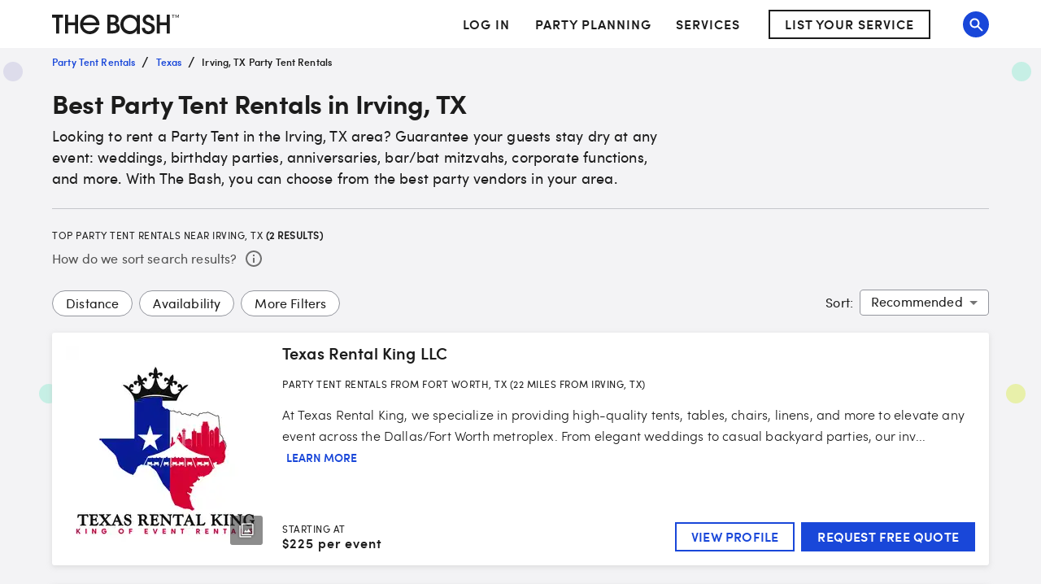

--- FILE ---
content_type: application/javascript; charset=UTF-8
request_url: https://www.thebash.com/_next/static/chunks/3716-66a4b6036a3acac1.js
body_size: 8144
content:
"use strict";(self.webpackChunk_N_E=self.webpackChunk_N_E||[]).push([[3716],{60528:function(e,t,i){i.d(t,{Z:function(){return l}});var n=i(85893);i(67294);var r=i(45697),o=i.n(r),a=i(89062);let s=e=>{let{name:t,onClick:i,...r}=e,o=encodeURI(t.toLowerCase());return(0,n.jsx)(a.Z,{...r,name:t,onClick:i,path:"/articles/tag/".concat(o)})};s.propTypes={name:o().string.isRequired,onClick:o().func},s.defaultProps={onClick:()=>{}};var l=s},7628:function(e,t,i){i.d(t,{ht:function(){return h}});var n=i(85893);i(67294);var r=i(45697),o=i.n(r),a=i(90642),s=i(96788),l=i(25239),c=i(58048),d=i(60528),p=i(65630),u=i(22878),m=i(53450);let x=e=>{let{hed:t,thumbSquareUrl:i,slug:r,topicTagName:o,onClick:m,lazyLoadThumbnail:x,sx:h,sxTitle:g}=e;return(0,n.jsxs)(a.Z,{mb:4,sx:e=>({"& .card":{display:"block",color:e.palette.text.primary,"&:hover":{color:e.palette.text.primary,boxShadow:e.constants.boxShadows.dark,textDecoration:"none"},...(0,u.Z)(e,h)}}),children:[o&&(0,n.jsx)(a.Z,{mb:1.5,children:(0,n.jsx)(d.Z,{name:o})}),(0,n.jsxs)(l.Z,{testid:"article-link",path:(0,p.Z)(r),onClick:()=>m({hed:t,slug:r}),className:"test-article-link card",children:[(0,n.jsx)(c.Z,{height:260,sx:{width:"100%",minHeight:260,objectFit:"cover"},src:i,alt:"",lazyLoad:x}),(0,n.jsx)(a.Z,{sx:e=>({border:"1px solid ".concat(e.palette.grey[300]),borderTop:"none",padding:1.5,backgroundColor:e.palette.background.default}),children:(0,n.jsx)(s.Z,{sx:e=>({fontWeight:"bold",display:"-webkit-box",WebkitLineClamp:2,WebkitBoxOrient:"vertical",overflow:"hidden",textOverflow:"ellipsis",lineHeight:"".concat(22,"px"),height:44,margin:0,...(0,u.Z)(e,g)}),children:t})})]})]})},h={onClick:o().func,hed:o().string.isRequired,lazyLoadThumbnail:o().bool,slug:o().string.isRequired,thumbSquareUrl:o().string.isRequired,topicTagName:o().string,sx:m.Z,sxTitle:m.Z};x.defaultProps={onClick:()=>{},lazyLoadThumbnail:!0,topicTagName:null,sx:{},sxTitle:{}},x.propTypes=h,t.ZP=x},79651:function(e,t,i){var n=i(85893);i(67294);var r=i(45697),o=i.n(r),a=i(94048),s=i(11875);let l=e=>{let{video:t}=e;return(0,n.jsx)(a.Z,{data:(0,s.Gr)(t)})};l.propTypes={video:o().shape({url:o().string.isRequired,thumbnailUrl:o().string.isRequired,title:o().string.isRequired,createdAt:o().string.isRequired}).isRequired},t.Z=l},1510:function(e,t,i){var n=i(85893),r=i(45697),o=i.n(r),a=i(68573),s=i(77527),l=i(25239);let c=(0,s.ZP)(l.Z,{shouldForwardProp:e=>"centerAlignText"!==e})(e=>{let{centerAlignText:t,theme:i}=e;return{display:"flex",...t&&{justifyContent:"center"},fontFamily:i.fonts.regular}}),d=e=>{let{centerAlignLinks:t,links:i,onClick:r}=e;return(0,n.jsx)(a.ZP,{container:!0,spacing:1,sx:{marginTop:"8px"},children:i.map(e=>(0,n.jsx)(a.ZP,{item:!0,xs:6,md:3,children:(0,n.jsx)(c,{centerAlignLinks:t,path:e.href,onClick:()=>{r(e)},children:e.title})},e.title))})};d.propTypes={centerAlignLinks:o().bool,links:o().arrayOf(o().shape({href:o().string.isRequired,title:o().string.isRequired})),onClick:o().func},d.defaultProps={centerAlignLinks:!1,links:[],onClick:()=>{}},t.Z=d},54958:function(e,t,i){i.d(t,{Z:function(){return b}});var n=i(85893),r=i(67294),o=i(25239),a=i(69271),s=i(84068),l=i(45697),c=i.n(l),d=i(77527);let p=c().arrayOf(c().shape({title:c().string.isRequired,items:c().arrayOf(c().shape({href:c().string.isRequired,title:c().string.isRequired})).isRequired}));var u=i(1510),m=e=>e&&0!==e.trim().length?e.trim().toLowerCase().replace(/\s+/g,"-"):"";let x=(0,d.ZP)("section")({marginTop:42,marginBottom:40}),h=(0,d.ZP)(o.Z,{shouldForwardProp:e=>"centerAlignText"!==e})(e=>{let{centerAlignText:t,theme:i}=e;return{display:"flex",...t&&{justifyContent:"center"},color:i.palette.grey[700],"& :hover":{color:i.palette.primary.main}}}),g=(0,d.ZP)(a.Z,{shouldForwardProp:e=>"centerAlignText"!==e})(e=>{let{centerAlignText:t,theme:i}=e;return{display:"flex",...t&&{justifyContent:"center"},alignItems:"flex-end",color:i.palette.grey[700],"& :hover":{color:i.palette.primary.main}}}),f=e=>{let{centerAlignText:t,customComponent:i,headerVariant:o,linkData:a,onClick:l,hideHeaderLink:c,addJumpToHeader:d}=e,p=t?"center":"inherit",f=e=>d?m(e):null;return(0,n.jsx)(n.Fragment,{children:a.map(e=>(0,n.jsxs)(x,{id:f(e.title),children:[!c&&e.href?(0,n.jsx)(h,{centerAlignText:t,path:e.href,onClick:()=>l(e),children:(0,n.jsxs)(g,{variant:o,align:p,children:[e.title," ",(0,n.jsx)(s.C,{direction:"right"})]})}):(0,n.jsx)(g,{variant:o,centerAlignText:t,align:p,children:e.title}),(0,n.jsx)(u.Z,{centerAlignLinks:t,links:e.items,onClick:l}),i&&r.cloneElement(i,{...e})]},e.title))})};f.propTypes={centerAlignText:c().bool,customComponent:c().element,headerVariant:c().string,linkData:p,onClick:c().func,hideHeaderLink:c().bool,addJumpToHeader:c().bool},f.defaultProps={centerAlignText:!1,customComponent:null,headerVariant:"h3",linkData:[],onClick:()=>{},hideHeaderLink:!1,addJumpToHeader:!1};var b=r.memo(f)},23170:function(e,t,i){var n=i(85893);i(67294);var r=i(90642),o=i(69271),a=i(16359),s=i(73078);t.Z=e=>{let{sx:t={}}=e;return(0,n.jsxs)(r.Z,{component:"section",sx:{display:"flex",alignItems:"center",...t},children:[(0,n.jsx)(o.Z,{sx:e=>({fontSize:16,color:"#505050",mr:1}),children:"How do we sort search results?"}),(0,n.jsx)(a.Z,{description:"Results are sorted based on vendor details like distance from your preferred location, relevance to your search and filters and subscription tier.",arrow:!0,children:(0,n.jsx)(s.Z,{})})]})}},56466:function(e,t,i){i.d(t,{hA:function(){return ea},Du:function(){return ej},pk:function(){return eg},DA:function(){return ed}});var n=i(85893),r=i(67294),o=i(45697),a=i.n(o),s=i(2664),l=i(90642),c=i(77527),d=i(25239),p=i(87263),u=i(69271);let m=e=>{let{charLimit:t,content:i,onClickMore:r,path:o}=e,a=i&&i.length>t;return(0,n.jsxs)(l.Z,{children:[(0,n.jsx)(u.Z,{variant:"body2",display:"inline",children:a?"".concat(i.slice(0,t).trim(),"..."):i}),a&&(0,n.jsx)(()=>(0,n.jsx)(d.Z,{sx:e=>({marginLeft:"5px",textTransform:"uppercase",height:"auto",...e.fontSizes[14],fontFamily:e.fonts.semibold,fontWeight:e.fontWeights.regular,color:e.palette.primary.main}),onKeyPress:()=>r?r():{},onClick:()=>r?r():{},crawlable:!1,path:o,children:"Learn More"}),{})]})};m.propTypes={charLimit:a().number,content:a().string,onClickMore:a().func,path:a().string},m.defaultProps={charLimit:200,content:null,onClickMore:null,path:""};var x=i(17168),h=i(64567),g=i(62121),f=i(40011),b=i(12032),y=i(88532),w=()=>(0,n.jsxs)(l.Z,{display:"flex",alignItems:"center",mb:{xs:1,lg:0},sx:{"& .icon":{width:20}},children:[(0,n.jsx)(y.CreditCardIcon,{className:"icon"})," ",(0,n.jsx)(u.Z,{variant:"body1",ml:1,textTransform:"uppercase",fontSize:12,children:"Accepts Online Payments"})]}),k=i(13625),Z=i(22878),j=i(53450);let v=e=>{let{contactButtonText:t,onContactButtonClick:i,onViewProfileButtonClick:r,showViewProfileButton:o,sx:a,sxButton:s}=e;return(0,n.jsxs)(l.Z,{sx:e=>({display:"flex",height:"fit-content",margin:{xs:0,md:"none"},width:{xs:"100%",md:"initial"},"& .button":{fontSize:16,lineHeight:"18px",textTransform:"uppercase",minHeight:36,marginRight:1,width:{xs:"100%",md:"initial"},whiteSpace:"nowrap","&:last-child":{marginRight:0},...(0,Z.Z)(e,s)},...(0,Z.Z)(e,a)}),children:[o&&(0,n.jsx)(k.Z,{onClick:r,type:"secondary",className:"button",short:!0,sx:e=>({[e.breakpoints.down("lg")]:{display:"none"}}),children:"View Profile"}),(0,n.jsx)(k.Z,{onClick:i,className:"button",short:!0,children:t})]})};v.propTypes={contactButtonText:a().string.isRequired,onContactButtonClick:a().func.isRequired,onViewProfileButtonClick:a().func.isRequired,showViewProfileButton:a().bool,sx:j.Z,sxButton:j.Z},v.defaultProps={showViewProfileButton:!0,sx:{},sxButton:{}};let C=e=>{let{children:t,sx:i,...r}=e;return(0,n.jsx)(u.Z,{...r,variant:"body1",sx:e=>({...e.fontSizes[12],display:"inline-block",borderRadius:"2px",fontFamily:e.fonts.bold,color:e.palette.text.primary,padding:"2px 4px",textTransform:"uppercase",backgroundColor:e.palette.green[100],opacity:"0.9",...(0,Z.Z)(e,i)}),children:t})};C.propTypes={children:a().node.isRequired,sx:j.Z},C.propTypes={sx:{}};let P=e=>{let{isNew:t,title:i,sx:r,sxTitle:o,sxSticker:a}=e;return(0,n.jsxs)(l.Z,{sx:e=>({margin:"0 0 16px",overflowWrap:"break-word",wordWrap:"break-word",...(0,Z.Z)(e,r)}),children:[(0,n.jsx)(l.Z,{sx:e=>({float:"left",...(0,Z.Z)(e,a)}),children:t&&(0,n.jsx)(C,{sx:e=>({backgroundColor:e.palette.citrine[300],marginRight:"6px"}),children:"New!"})}),(0,n.jsx)(u.Z,{variant:"h2",component:"h3",sx:e=>({...e.fontSizes[20],display:"inline",margin:0,fontSize:"20px",fontWeight:e.fontWeights.regular,lineHeight:"24px",marginBottom:"24px",letterSpacing:"0.00735em",...(0,Z.Z)(e,o)}),children:i})]})};P.propTypes={isNew:a().bool,title:a().string.isRequired,sx:j.Z,sxTitle:j.Z,sxSticker:j.Z},P.defaultProps={isNew:!1,sx:{},sxTitle:{},sxSticker:{}};var R=i(88812);let q=(0,c.ZP)(l.Z)(e=>{let{theme:t}=e;return{display:"flex",alignItems:"center",margin:"0 0 12px 0",[t.breakpoints.up("md")]:{display:"block",margin:"0 16px 0 0"}}}),T=(0,c.ZP)(u.Z)(e=>{let{theme:t}=e;return{marginRight:8,[t.breakpoints.up("md")]:{margin:0}}}),S=(0,c.ZP)(u.Z)(e=>{let{theme:t}=e;return{textTransform:"initial",display:"flex",alignItems:"center",margin:0}}),B=e=>{let{capacity:t,startingPrice:i}=e;return(0,n.jsxs)(l.Z,{component:"dl",sx:e=>({minWidth:"fit-content",color:e.palette.text.primary,marginRight:"12px",marginBottom:"12px",[e.breakpoints.up("md")]:{display:"flex",marginBottom:0}}),children:[i&&(0,n.jsxs)(q,{children:[(0,n.jsx)(T,{variant:"small",component:"dt",children:"Starting at"}),(0,n.jsxs)(S,{variant:"h5",component:"dd",children:["$",i]})]}),t&&(0,n.jsxs)(q,{children:[(0,n.jsx)(T,{variant:"small",component:"dt",children:"Guest Capacity"}),(0,n.jsxs)(S,{variant:"h5",component:"dd",children:[(0,n.jsx)(R.Z,{}),t]})]})]})};B.propTypes={capacity:a().string,startingPrice:a().string},B.defaultProps={capacity:null,startingPrice:null};var L=i(84068);let O=e=>({display:"flex",alignItems:"center",color:e.palette.text.primary}),N=e=>{let{isNationalSearch:t,searchUrl:i,serviceAndLocationText:r}=e;return t?(0,n.jsx)(l.Z,{sx:e=>({"& .link":{...O(e)},"& .caret":{color:"inherit",width:20,height:32}}),children:(0,n.jsxs)(d.Z,{nextPath:"/search/[slug]",onClick:e=>e.stopPropagation(),path:i,prefetch:!1,className:"link",children:[(0,n.jsx)(u.Z,{variant:"small",children:r}),(0,n.jsx)(L.C,{direction:"right",className:"caret"})]})}):(0,n.jsx)(u.Z,{variant:"small",mb:2,sx:e=>({...O(e)}),children:r})};N.propTypes={isNationalSearch:a().bool,searchUrl:a().string,serviceAndLocationText:a().string.isRequired},N.defaultProps={isNationalSearch:!1,searchUrl:null};var A=i(41796),D=i(60006),I=i(99245),V=i.n(I),U=i(58048),F=i(46522);let z=(0,c.ZP)(l.Z)(e=>{let{theme:t}=e;return{position:"absolute",height:"100%",width:"100%",top:0,padding:8,borderRadius:"3px",display:"flex",alignItems:"flex-end",justifyContent:"flex-end"}}),W=(0,c.ZP)(l.Z)(e=>{let{theme:t}=e;return{backgroundColor:(0,A.Fq)(t.palette.grey[700],.5),display:"flex",justifyContent:"center",alignItems:"center",borderRadius:"3px",height:36,padding:"8px 0px 8px 8px",marginLeft:8,"& img":{width:24,height:24,marginRight:8}}}),H=e=>{let{handleVideoModalOpen:t,lazyLoadThumbnail:i,numberOfPhotos:r,numberOfVideos:o,profileName:a,thumbnailPhotoUrl:s,firstVideo:c}=e,d=!V()(c),p=o>0&&!d,u=r>1,m=(0,F.Z)(s,h.PC,h.PC),x=(0,F.Z)(s,h.hC,h.hC);return(0,n.jsxs)(l.Z,{margin:2,position:"relative",children:[(0,n.jsx)(U.Z,{alt:"".concat(a,", profile image"),lazyLoad:i,srcMobile:x,src:m||h.ep,sx:e=>({width:"100%",minHeight:"calc(100vw - 66px)",maxHeight:"100%",[e.breakpoints.up("md")]:{width:h.PC,minHeight:h.PC,height:h.PC},borderRadius:"3px"}),sxPicture:{width:"100%",minWidth:h.PC,textAlign:"center",display:"block"}}),(0,n.jsxs)(z,{children:[d&&(0,n.jsxs)(k.Z,{type:"secondary",sx:{height:"36px",width:"100%",textTransform:"uppercase"},onClick:e=>t(e,"with icon"),children:[(0,n.jsx)(D.Z,{sx:{marginRight:.5}}),"Watch Video"]}),(u||p)&&(0,n.jsxs)(W,{children:[p&&(0,n.jsx)("img",{src:"/images-next/search/play-icon.svg",alt:"Play Icon"}),u&&(0,n.jsx)("img",{src:"/images-next/search/gallery-icon.svg",alt:"Gallery Icon"})]})]})]})};H.propTypes={profileName:a().string.isRequired,numberOfVideos:a().number.isRequired,numberOfPhotos:a().number.isRequired,thumbnailPhotoUrl:a().string.isRequired,lazyLoadThumbnail:a().bool,handleVideoModalOpen:a().func,firstVideo:a().shape({})},H.defaultProps={lazyLoadThumbnail:!1,handleVideoModalOpen:()=>{},firstVideo:null};var M=i(8726),E=i(95639),G=i(56310),_=i(11791),J=i(73974);let $=e=>{let{isVideoModalOpen:t,handleVideoModalClose:i,firstVideo:o,numberOfVideos:a,profileUrl:s,id:c}=e,[d,p]=(0,r.useState)(!0);if(!o)return null;let{title:u,url:m}=o;return(0,n.jsx)(M.Z,{open:t,onClose:i,"aria-labelledby":"modal-modal-title","aria-describedby":"modal-modal-description",children:(0,n.jsx)(n.Fragment,{children:(0,n.jsxs)(l.Z,{sx:{position:"absolute",top:"55%",left:"50%",width:"100%",maxWidth:1340,padding:{xs:"0 16px 16px",md:"0 32px 32px",lg:"0 64px 64px",xl:"0 128px 128px"},transform:"translate(-50%, -50%)",display:"flex",flexDirection:"column",pointerEvents:"none"},children:[(0,n.jsx)(l.Z,{sx:{display:"flex",justifyContent:"flex-end",width:"100%"},children:(0,n.jsx)(E.Z,{sx:{position:"relative",right:-8,cursor:"pointer",fontSize:41,padding:0,color:"#fff",pointerEvents:"auto"},onClick:i})}),(0,n.jsxs)(l.Z,{sx:{position:"relative",display:"flex",alignItems:"center",justifyContent:"center",width:"100%",aspectRatio:"16 / 9",overflow:"hidden",boxShadow:24,backgroundColor:"#000"},children:[d&&(0,n.jsx)(J.Z,{}),(0,n.jsx)(G.Z,{style:{position:"absolute",top:0,left:0,pointerEvents:"auto"},width:"100%",height:"100%",url:m,title:u,controls:!0,playIcon:(0,n.jsx)(_.Z,{}),onReady:()=>{p(!1)}})]}),(0,n.jsx)(l.Z,{sx:{display:"flex",justifyContent:"center",width:"100%",marginTop:"24px"},children:a>1&&(0,n.jsx)(k.Z,{type:"secondary",sx:{padding:"16px",pointerEvents:"auto",textTransform:"uppercase"},id:c,path:s,children:"See more videos"})})]})})})};$.propTypes={isVideoModalOpen:a().bool.isRequired,handleVideoModalClose:a().func.isRequired};let K=(0,c.ZP)(d.Z)(e=>{let{theme:t}=e;return{display:"flex",flexDirection:{xs:"column",md:"row"},marginBottom:t.spacing(3),borderRadius:"3px",boxShadow:t.constants.boxShadows.main,backgroundColor:t.palette.background.default,border:"1px solid transparent",color:t.palette.text.primary,"&:hover":{border:"1px solid ".concat(t.palette.primary.main),color:t.palette.text.primary,textDecoration:"none"}}}),Q=e=>{let{capacity:t,serviceAndLocationText:i,cityName:o,contactCtaText:a,id:c,isNationalSearch:d,isNew:u,lazyLoadThumbnail:g,memberID:y,numberOfBookings:k,numberOfReviews:Z,numberOfPhotos:j,numberOfVideos:C,shortenedDescription:R,pageType:q,primaryServiceName:T,profileName:S,profileUrl:L,onContactClick:O,onTileClick:A,onViewProfileButtonClick:D,rating:I,searchUrl:V,startingPrice:U,stateOrProvinceAbbreviation:F,thumbnailPhotoUrl:z,venueId:W,hasActiveGigPayAccount:M,firstAIAssistedDescriptionDate:E,lastAIAssistedDescriptionDate:G,firstVideo:_}=e,J=(0,s.I0)(),Q=!1,X=t=>{J((0,f.Rp)(e,p.UW,p.jn,Q?p.q4:p.ws,q)),Q?D(t):A(t),Q=!1},[Y,ee]=(0,r.useState)(!1);return(0,n.jsxs)(n.Fragment,{children:[(0,n.jsx)($,{isVideoModalOpen:Y,handleVideoModalClose:e=>{e.preventDefault(),e.stopPropagation(),ee(!1)},firstVideo:_,numberOfVideos:C,profileUrl:L,id:c}),(0,n.jsx)(K,{id:c,path:L,onClick:X,nextPath:"/[dir1]/[dir2]",children:(0,n.jsxs)(l.Z,{sx:e=>({display:"flex",flexDirection:"column",width:"100%",[e.breakpoints.up("md")]:{flexDirection:"row",minHeight:284}}),children:[(0,n.jsx)(H,{handleVideoModalOpen:(e,t)=>{e.preventDefault(),e.stopPropagation(),J((0,b.O6)("search tile","Watch Video",{variation:t,clickStyle:"button"})),ee(!0)},lazyLoadThumbnail:g,numberOfVideos:C,numberOfPhotos:j,profileName:S,thumbnailPhotoUrl:z,firstVideo:_}),(0,n.jsxs)(l.Z,{sx:e=>({display:"flex",flexDirection:"column",justifyContent:"space-between",padding:"0 16px 16px",[e.breakpoints.up("md")]:{width:"100%",padding:"12px 16px 16px 0"}}),children:[(0,n.jsxs)(l.Z,{children:[(0,n.jsx)(P,{isNew:u,title:S}),(0,n.jsxs)(l.Z,{sx:e=>({display:"flex",flexDirection:"column",flexWrap:"wrap",columnGap:2,[e.breakpoints.up("md")]:{flexDirection:"row",marginBottom:0}}),children:[(0,n.jsx)(x.ZP,{rating:I,numberOfReviews:Z,numberOfBookings:k,lazyLoadStarRating:g,stackOnMobile:!0,sx:e=>({marginBottom:0,[e.breakpoints.up("md")]:{marginBottom:.5,alignItems:"center",flexWrap:"wrap",flexDirection:"row"}})}),M&&(0,n.jsx)(w,{})]}),(0,n.jsx)(N,{isNationalSearch:d,searchUrl:V,serviceAndLocationText:i}),(0,n.jsx)(m,{content:R,charLimit:h.VA,onClickMore:X,path:L})]}),(0,n.jsxs)(l.Z,{sx:e=>({display:"flex",flexDirection:"column",justifyContent:"space-between",[e.breakpoints.up("md")]:{alignItems:"flex-end",flexDirection:"row"}}),children:[(0,n.jsx)(B,{capacity:t,startingPrice:U}),(0,n.jsx)(v,{contactButtonText:a,onContactButtonClick:e=>{J((0,b.t6)({vendor:{cityName:o,memberID:y,primaryServiceName:T,stateOrProvinceAbbreviation:F,venueId:W,firstAIAssistedDescriptionDate:E,lastAIAssistedDescriptionDate:G},clickTarget:a,pageType:q})),O(e)},onViewProfileButtonClick:()=>{Q=!0},showViewProfileButton:!0})]})]})]})})]})};Q.propTypes={...g.Nq,capacity:a().string,contactCtaText:a().string.isRequired,serviceAndLocationText:a().string.isRequired,startingPrice:a().string},Q.defaultProps={...g.Oe,capacity:null,startingPrice:null};var X=i(35364),Y=i(94048),ee=i(11875);let et=e=>{let{vendor:t}=e;return(0,n.jsx)(Y.Z,{data:(0,ee.e9)(t)})};et.propTypes={vendor:a().shape({cityName:a().string,numberOfReviews:a().number,profileName:a().string,rating:a().number,stateOrProvinceAbbreviation:a().string,thumbnailPhotoUrl:a().string}).isRequired};var ei=i(79651),en=i(9338),er=i(18878);let eo=e=>{let{cityName:t,distance:i,memberID:r,onContactClick:o,payRangeLow:a,primaryServiceName:s,searchLocationName:l,showPriceRange:c,stateOrProvinceAbbreviation:d,timePeriod:p,searchedCategory:u,firstVideo:m,searchLocationType:x}=e,h="".concat(t,", ").concat(d),g=l===h,f=(null==x?void 0:x.toLowerCase())==="city",b="".concat(s," from ").concat(h);return V()(u)||s==u||(b="".concat(s," & ").concat(u," from ").concat(h)),f&&!g&&i>2&&(b="".concat(b," (").concat(i," miles from ").concat(l,")")),(0,n.jsxs)(n.Fragment,{children:[(0,n.jsx)(et,{vendor:e}),m&&(0,n.jsx)(ei.Z,{video:{...m,description:"Watch ".concat(m.title," from ").concat(e.profileName,", a ").concat(e.primaryServiceName," from ").concat(e.cityName,", ").concat(e.stateOrProvinceAbbreviation)}}),(0,n.jsx)(Q,{...e,contactCtaText:X.A,onContactClick:e=>{e.preventDefault(),e.stopPropagation(),o(),window.location.assign("https://".concat(en.gmConfig.domains.www,"/requestquote?memberId=").concat(r))},serviceAndLocationText:b,startingPrice:(0,er.Z)(a,c,p),firstVideo:m})]})};eo.propTypes={...g.Nq,distanceFromSearchLocation:a().number,searchLocationName:a().string,pageType:a().string,searchedCategory:a().string,firstVideo:a().shape({title:a().string,url:a().string,thumbnailUrl:a().string}),searchLocationType:a().string},eo.defaultProps={...g.Oe,distanceFromSearchLocation:null,searchLocationName:null,pageType:null,searchedCategory:null,firstVideo:null,searchLocationType:null};var ea=eo,es=i(69987),el=i(33619);let ec=e=>{let{cityName:t,maxCapacity:i,minCapacity:r,onContactClick:o,payRangeLow:a,primaryServiceName:s,stateOrProvinceAbbreviation:l}=e,c="".concat(t,", ").concat(l),d="".concat(s," in ").concat(c),p=i?(0,el.a9)(r,i):null,u=a?a.toLocaleString():null;return(0,n.jsx)(Q,{...e,capacity:p,contactCtaText:es.nw,onContactClick:e=>{e.preventDefault(),e.stopPropagation(),o()},serviceAndLocationText:d,startingPrice:u})};ec.propTypes={...g.Nq,maxCapacity:a().number,minCapacity:a().number},ec.defaultProps={...g.Oe,maxCapacity:null,minCapacity:null};var ed=ec,ep=i(66202),eu=i(29714);let em=a().arrayOf(a().shape({question:a().string.isRequired,answer:a().string.isRequired})),ex=(0,c.ZP)(d.Z)(e=>{let{theme:t}=e;return{display:"block",marginBottom:28,padding:"32px 16px",borderRadius:3,boxShadow:t.constants.boxShadows.dark,backgroundColor:t.palette.background.default,color:t.palette.text.primary,border:"1px solid transparent","&:hover":{border:"1px solid ".concat(t.palette.primary.main),color:t.palette.text.primary,textDecoration:"none"},[t.breakpoints.up("md")]:{padding:24}}}),eh=e=>{let{faqs:t,isNew:i,lazyLoadThumbnail:r,locationName:o,numberOfBookings:a,numberOfReviews:s,onContactClick:c,onTileClick:d,primaryServiceName:p,profileName:m,profileUrl:h,rating:g,thumbnailPhotoUrl:f,memberId:b,sponsoredListingId:y,hasActiveGigPayAccount:k}=e,Z=(0,eu.n7)(f,{width:140,height:140,fitImageToBox:!0}),j=async e=>{e.preventDefault(),e.stopPropagation(),d(),await ep.Z.trackImpressions([{memberId:b,sponsoredListingId:y,sponsoredListingViewSource:1,type:"Profile"}]),window.location.assign("https://".concat(en.gmConfig.domains.www).concat(h))};return(0,n.jsxs)(ex,{onClick:j,path:h,children:[(0,n.jsxs)(l.Z,{sx:{display:"flex",flexDirection:{xs:"column",md:"row"},justifyContent:"space-between",marginBottom:2},children:[(0,n.jsxs)(l.Z,{sx:e=>({display:"flex",flexDirection:"column",alignItems:"center",marginBottom:24,[e.breakpoints.up("md")]:{flexDirection:"row",alignItems:"flex-start",marginBottom:0}}),children:[(0,n.jsx)(U.Z,{alt:m,lazyLoad:r,src:Z,sx:e=>({display:"flex",borderRadius:"3px",marginBottom:2,height:140,width:140,[e.breakpoints.up("md")]:{marginRight:2,marginBottom:0}})}),(0,n.jsxs)(l.Z,{sx:e=>({[e.breakpoints.down("md")]:{display:"flex",flexDirection:"column",alignItems:"center"}}),children:[(0,n.jsx)(P,{isNew:i,title:m,sx:e=>({[e.breakpoints.down("md")]:{display:"flex",flexDirection:"column",alignItems:"center"}}),sxTitle:e=>({[e.breakpoints.down("md")]:{marginBottom:0,textAlign:"center"}}),sxSticker:e=>({[e.breakpoints.down("md")]:{marginBottom:2}})}),(0,n.jsxs)(l.Z,{sx:e=>({display:"flex",flexDirection:"column",flexWrap:"wrap",columnGap:2,[e.breakpoints.up("md")]:{flexDirection:"row",marginBottom:0,marginRight:1}}),children:[(0,n.jsx)(x.ZP,{lazyLoadStarRating:!0,numberOfBookings:a,numberOfReviews:s,rating:g,stackOnMobile:!0,sx:e=>({marginBottom:0,[e.breakpoints.down("md")]:{justifyContent:"center",alignItems:"center"}}),reviewsSx:e=>({[e.breakpoints.up("md")]:{margin:"4px 12px 8px 0"}}),bookingsSx:e=>({[e.breakpoints.down("lg")]:{marginBottom:.5}})}),k&&(0,n.jsx)(w,{})]}),(0,n.jsx)(u.Z,{variant:"small",mb:1,children:"".concat(p," from ").concat(o)})]})]}),(0,n.jsx)(v,{contactButtonText:X.A,onContactButtonClick:e=>{e.preventDefault(),e.stopPropagation(),c("Request Free Quote"),window.location.assign("/requestquote?memberId=".concat(b))},sx:e=>({flexDirection:"column",[e.breakpoints.up("md")]:{height:"fit-content",maxWidth:234}}),sxButton:{width:"100%","&:first-child":{marginBottom:"12px"}}})]}),(0,n.jsx)(l.Z,{sx:{"& div:not(:last-child)":{marginBottom:4}},children:t.map(e=>(0,n.jsxs)(l.Z,{children:[(0,n.jsx)(u.Z,{variant:"body1",sx:e=>({marginBottom:.5,fontFamily:e.fonts.bold}),children:e.question}),(0,n.jsx)(u.Z,{variant:"body1",children:e.answer})]},e.question))})]},h)};eh.propTypes={...g.Nq,memberId:a().number.isRequired,sponsoredListingId:a().number.isRequired,faqs:em,primaryServiceName:a().string.isRequired},eh.defaultProps={...g.Oe,faqs:[]};var eg=eh;let ef=(0,c.ZP)(d.Z)({marginBottom:16,width:"100%","&:hover":{textDecoration:"none"}}),eb=(0,c.ZP)(U.Z)({width:80,height:80,borderRadius:3,margin:"8px 4px 8px 12px"}),ey=(0,c.ZP)(l.Z)(e=>{let{theme:t}=e;return{display:"flex",height:"100%",color:t.palette.text.primary,borderRadius:3,boxShadow:t.constants.boxShadows.main,backgroundColor:t.palette.background.default,border:"1px solid ".concat(t.palette.background.alternate),"&:hover":{border:"1px solid ".concat(t.palette.primary.main)}}}),ew=(0,c.ZP)(l.Z)(e=>{let{theme:t}=e;return{display:"flex",flexDirection:"column",margin:"8px 12px 8px 4px",overflow:"auto"}}),ek=(0,c.ZP)(u.Z)(e=>{let{theme:t}=e;return{...t.fontSizes[12],fontFamily:t.fonts.regular}}),eZ=e=>{let{isNew:t,lazyLoadThumbnail:i,memberID:r,numberOfBookings:o,numberOfReviews:a,pageLocationState:c,pageLocationStateOrProvince:d,profileName:p,profileDescription:u,profileUrl:m,rating:h,searchPrimaryCategory:g,searchResultFormat:f,searchResultsType:y,searchTopLevelCategory:w,sponsoredListingId:k,thumbnailPhotoUrl:Z}=e,j=(0,s.I0)(),v=(0,eu.n7)(Z,{width:80,height:80,fitImageToBox:!0});return(0,n.jsx)(ef,{path:"".concat(m,"?sponsoredListingId=").concat(k),onClick:()=>{j((0,b.L9)("Featured Profile Click",{clickArea:"Featured Profile",clickTarget:"Featured Profile",memberID:r,profileName:p,pageLocationState:c,pageLocationStateOrProvince:d,searchPrimaryCategory:g,searchResultFormat:f,searchResultsType:y,searchTopLevelCategory:w}))},children:(0,n.jsxs)(ey,{children:[(0,n.jsx)(eb,{src:v,alt:u,lazyLoad:i}),(0,n.jsxs)(ew,{children:[(0,n.jsx)(P,{isNew:t,title:p,sx:{display:"flex",marginBottom:{xs:.75,lg:.5}},sxTitle:e=>({...e.fontSizes[16],overflow:"hidden",textOverflow:"ellipsis",whiteSpace:"nowrap",marginBottom:0}),sxSticker:{display:"flex"}}),o||a?(0,n.jsx)(x.ZP,{numberOfBookings:o,numberOfReviews:a,rating:h,showShortReviewsCopyOnDesktop:!0,stackOnMobile:!0,reviewsSx:e=>({[e.breakpoints.down("md")]:{marginBottom:1}}),bookingsSx:e=>({[e.breakpoints.down("md")]:{marginBottom:0}})}):(0,n.jsx)(l.Z,{sx:{minHeight:20}}),(0,n.jsx)(ek,{variant:"body2",children:u})]})]})},m)};eZ.propTypes=g.Nq,eZ.defaultProps=g.Oe;var ej=eZ},53171:function(e,t,i){var n=i(85893);i(67294);var r=i(45697),o=i.n(r),a=i(57106),s=i(68573);let l=e=>{let{backgroundColor:t,backgroundImage:i,children:r,className:o,disableGutters:l,justifyContent:c,...d}=e;return(0,n.jsx)(a.Z,{maxWidth:"xl",backgroundColor:t,backgroundImage:i,className:o,disableGutters:l,...d,children:(0,n.jsx)(s.ZP,{container:!0,justifyContent:c,spacing:0,children:(0,n.jsx)(s.ZP,{item:!0,xl:8,lg:10,md:12,children:r})})})};l.propTypes={children:o().node.isRequired,className:o().string,backgroundColor:o().string,backgroundImage:o().string,disableGutters:o().bool,justifyContent:o().string},l.defaultProps={justifyContent:"flex-start",className:"",backgroundColor:null,backgroundImage:null,disableGutters:!1},t.Z=l},88659:function(e,t,i){i.d(t,{D:function(){return n.Z},S:function(){return r.Z}});var n=i(53171),r=i(58600)},46522:function(e,t){t.Z=(e,t,i)=>{if(!e)return"";if(!t||!i||-1===e.indexOf("media-api.xogrp.com"))return e;let n=-1===e.indexOf("~")?"~":"-";return"".concat(e).concat(n,"sc_").concat(t,".").concat(i)}},65630:function(e,t){t.Z=e=>"/articles/".concat(e)},62121:function(e,t,i){i.d(t,{tw:function(){return d},HF:function(){return u},B5:function(){return p},Mr:function(){return c},Oe:function(){return x},Nq:function(){return m}});var n=i(45697),r=i.n(n),o=i(21022);let a={name:r().string.isRequired,fileName:r().string.isRequired,displayName:r().string.isRequired,stateOrProvince:r().shape({}),surroundingCities:r().string.isRequired};var s=r().shape(a),l=i(46987);let c={page:r().number.isRequired,pageViewProps:r().shape({}).isRequired,resultsCount:r().number.isRequired,searchCopy:r().shape({}).isRequired,searchInfo:r().shape({searchLocation:s,serviceType:l.Z.isRequired}).isRequired,total:r().number.isRequired,vendors:r().arrayOf(r().shape({})).isRequired,sponsoredListings:r().arrayOf(r().shape({}))},d={isObscureCategorySearchPage:!1,pageViewProps:{},searchLocation:null,sponsoredListings:[]},p={...c,children:o.Z,isObscureCategorySearchPage:r().bool,SearchResultsComponent:r().elementType,topSection:o.Z,isSearchLoading:r().bool,filtersAreApplied:r().bool},u={...d,children:null,isObscureCategorySearchPage:!1,SearchResultsComponent:null,topSection:null,isSearchLoading:!1,filtersAreApplied:!1},m={cityName:r().string.isRequired,isNationalSearch:r().bool,isNew:r().bool,lazyLoadThumbnail:r().bool,memberID:r().number.isRequired,numberOfBookings:r().number,numberOfReviews:r().number,numberOfVideos:r().number,numberOfPhotos:r().number,onContactClick:r().func,onTileClick:r().func,onViewProfileButtonClick:r().func,payRangeLow:r().number,primaryServiceName:r().string.isRequired,profileDescription:r().string,profileName:r().string.isRequired,profileUrl:r().string.isRequired,rating:r().number,searchUrl:r().string,showVirtualEventsBadge:r().bool,thumbnailPhotoUrl:r().string,hasActiveGigPayAccount:r().bool},x={isNationalSearch:!1,isNew:!1,lazyLoadThumbnail:!1,numberOfBookings:null,numberOfReviews:null,numberOfVideos:0,numberOfPhotos:0,onContactClick:()=>{},onTileClick:()=>{},onViewProfileButtonClick:()=>{},payRangeLow:null,profileDescription:null,rating:null,searchUrl:null,showVirtualEventsBadge:!1,thumbnailPhotoUrl:null,hasActiveGigPayAccount:!1}},46987:function(e,t,i){i.d(t,{r:function(){return o}});var n=i(45697),r=i.n(n);let o={id:r().number.isRequired,personForm:r().string.isRequired,pluralForm:r().string.isRequired,fileName:r().string.isRequired,searchCategoryId:r().number,isCrawlable:r().bool};t.Z=r().shape(o)},40011:function(e,t,i){i.d(t,{H1:function(){return d},Rp:function(){return a},Ww:function(){return u},e2:function(){return m},eC:function(){return o},rb:function(){return p},tY:function(){return l},wD:function(){return c},xl:function(){return s}});var n=i(10520),r=i(87263);let o=e=>({type:n.U3,name:r.aq,properties:{clickArea:r.ZL,clickTarget:e,ctaStyle:r.PP}}),a=(e,t,i,r,o)=>({type:n.U3,name:t,properties:{clickArea:i,clickTarget:r,locationCity:e.cityName,locationState:e.stateOrProvinceAbbreviation,memberId:e.memberID,profileName:e.profileName,vendorPrimaryCategory:e.primaryServiceName,venueId:e.venueId,searchResultsType:o,firstAiDescription:e.firstAIAssistedDescriptionDate,mostRecentAiDescription:e.lastAIAssistedDescriptionDate}}),s=function(){let{clickArea:e,searchResultsType:t}=arguments.length>0&&void 0!==arguments[0]?arguments[0]:{};return{type:n.U3,name:r.aq,properties:{clickTarget:"Load More",ctaStyle:r.PP,clickArea:e,searchResultsType:t}}},l=function(){let{clickTarget:e,searchResultsType:t,location:i,category:o}=arguments.length>0&&void 0!==arguments[0]?arguments[0]:{};return{type:n.U3,name:r.aq,properties:{ctaStyle:r.PP,clickArea:"Filters",clickTarget:e,searchResultsType:t,location:i,category:o}}},c=function(){let{clickTarget:e,searchResultsType:t,location:i,category:o}=arguments.length>0&&void 0!==arguments[0]?arguments[0]:{};return{type:n.U3,name:r.aq,properties:{ctaStyle:r.PP,clickArea:"Empty State",clickTarget:e,searchResultsType:t,location:i,category:o}}},d=function(){let{location:e,category:t,distanceFilter:i,reviewsFilter:o,availabilityFilter:a,onlinePayments:s,customerRating:l,virtualService:c}=arguments.length>0&&void 0!==arguments[0]?arguments[0]:{};return{type:n.U3,name:r.eB,properties:{location:e,category:t,distanceFilter:i,reviewsFilter:o,availabilityFilter:a,onlinePayments:s,customerRating:l,virtualService:c}}},p=function(){let{location:e,category:t,distanceFilter:i,reviewsFilter:o,availabilityFilter:a,onlinePayments:s,customerRating:l,virtualService:c}=arguments.length>0&&void 0!==arguments[0]?arguments[0]:{};return{type:n.U3,name:r.Jp,properties:{location:e,category:t,distanceFilter:i,reviewsFilter:o,availabilityFilter:a,onlinePayments:s,customerRating:l,virtualService:c}}},u=function(){let{numVendorsReturned:e,location:t,category:i,distanceFilter:o,reviewsFilter:a,availabilityFilter:s,onlinePayments:l,customerRating:c,virtualService:d,nonInteraction:p,...u}=arguments.length>0&&void 0!==arguments[0]?arguments[0]:{};return{type:n.U3,name:r.kx,properties:{numVendorsReturned:e,location:t,category:i,distanceFilter:o,reviewsFilter:a,availabilityFilter:s,onlinePayments:l,customerRating:c,virtualService:d,nonInteraction:p,...u}}},m=function(){let{clickDestination:e,location:t,searchPrimaryCategory:i,searchTopLevelCategory:o}=arguments.length>0&&void 0!==arguments[0]?arguments[0]:{};return{type:n.U3,name:r.$g,properties:{clickArea:r.$g,clickDestination:e,ctaStyle:r.qX,location:t,searchPrimaryCategory:i,searchTopLevelCategory:o}}}}}]);
//# sourceMappingURL=3716-66a4b6036a3acac1.js.map